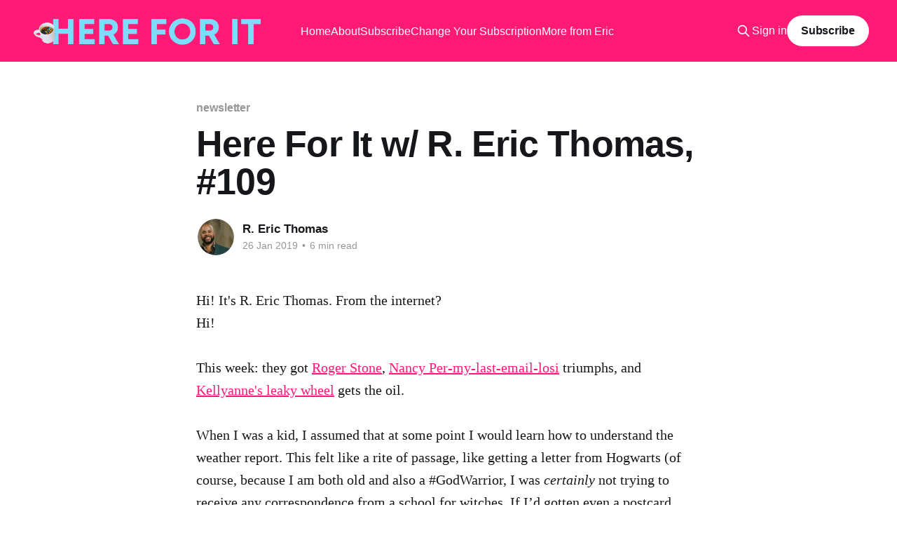

--- FILE ---
content_type: text/html; charset=utf-8
request_url: https://letter.rericthomas.com/here-for-it-w-r-eric-thomas-109/
body_size: 9200
content:
<!DOCTYPE html>
<html lang="en">
<head>

    <title>Here For It w/ R. Eric Thomas, #109 - Here for It w/ R. Eric ThomasCommentShareCommentShare</title>
    <meta charset="utf-8" />
    <meta http-equiv="X-UA-Compatible" content="IE=edge" />
    <meta name="HandheldFriendly" content="True" />
    <meta name="viewport" content="width=device-width, initial-scale=1.0" />
    
    <link rel="preload" as="style" href="https://letter.rericthomas.com/assets/built/screen.css?v=8990775507" />
    <link rel="preload" as="script" href="https://letter.rericthomas.com/assets/built/casper.js?v=8990775507" />

    <link rel="stylesheet" type="text/css" href="https://letter.rericthomas.com/assets/built/screen.css?v=8990775507" />

    <meta name="description" content="Hi! It&#x27;s R. Eric Thomas. From the internet? Hi! This week: they got Roger Stone, Nancy Per-my-last-email-losi triumphs, and Kellyanne&#x27;s leaky wheel gets the oil. When I was a kid, I assumed that at some point I would learn how to understand the weather report. This felt like a rite of passage, like getting a letter from Hogwarts (of course, because I am both old and also a #GodWarrior, I was">
    <link rel="icon" href="https://letter.rericthomas.com/content/images/size/w256h256/2021/04/Untitled-design.png" type="image/png">
    <link rel="canonical" href="https://letter.rericthomas.com/here-for-it-w-r-eric-thomas-109/">
    <meta name="referrer" content="no-referrer-when-downgrade">
    
    <meta property="og:site_name" content="Here for It w/ R. Eric Thomas">
    <meta property="og:type" content="article">
    <meta property="og:title" content="Here For It w/ R. Eric Thomas, #109">
    <meta property="og:description" content="Hi! It&#x27;s R. Eric Thomas. From the internet? Hi! This week: they got Roger Stone, Nancy Per-my-last-email-losi triumphs, and Kellyanne&#x27;s leaky wheel gets the oil. When I was a kid, I assumed that at some point I would learn how to understand the weather report. This felt like a rite of passage, like getting a letter from Hogwarts (of course, because I am both old and also a #GodWarrior, I was">
    <meta property="og:url" content="https://letter.rericthomas.com/here-for-it-w-r-eric-thomas-109/">
    <meta property="og:image" content="https://letter.rericthomas.com/content/images/image/fetch/w_256-c_limit-f_auto-q_auto:good-fl_progressive:steep/https-3A-2F-2Fbucketeer-e05bbc84-baa3-437e-9518-adb32be77984.s3.amazonaws.com-2Fpublic-2Fimages-2F3855a391-e261-4122-9f87-1e88cb046b5a_1280x1280.png">
    <meta property="article:published_time" content="2019-01-27T00:00:00.000Z">
    <meta property="article:modified_time" content="2021-03-29T16:38:55.000Z">
    <meta property="article:tag" content="newsletter">
    
    <meta property="article:publisher" content="https://www.facebook.com/R.Eric.T">
    <meta property="article:author" content="https://www.facebook.com/R.Eric.T">
    <meta name="twitter:card" content="summary_large_image">
    <meta name="twitter:title" content="Here For It w/ R. Eric Thomas, #109 - Here for It w/ R. Eric ThomasCommentShareCommentShare">
    <meta name="twitter:description" content="Hi! It&#x27;s R. Eric Thomas. From the internet? Hi! This week: they got Roger Stone, Nancy Per-my-last-email-losi triumphs, and Kellyanne&#x27;s leaky wheel gets the oil. When I was a kid, I assumed that at some point I would learn how to understand the weather report. This felt like a rite of passage, like getting a letter from Hogwarts (of course, because I am both old and also a #GodWarrior, I was">
    <meta name="twitter:url" content="https://letter.rericthomas.com/here-for-it-w-r-eric-thomas-109/">
    <meta name="twitter:image" content="https://letter.rericthomas.com/content/images/image/fetch/w_256-c_limit-f_auto-q_auto:good-fl_progressive:steep/https-3A-2F-2Fbucketeer-e05bbc84-baa3-437e-9518-adb32be77984.s3.amazonaws.com-2Fpublic-2Fimages-2F3855a391-e261-4122-9f87-1e88cb046b5a_1280x1280.png">
    <meta name="twitter:label1" content="Written by">
    <meta name="twitter:data1" content="R. Eric Thomas">
    <meta name="twitter:label2" content="Filed under">
    <meta name="twitter:data2" content="newsletter">
    <meta name="twitter:site" content="@oureric">
    <meta name="twitter:creator" content="@oureric">
    <meta property="og:image:width" content="256">
    <meta property="og:image:height" content="256">
    
    <script type="application/ld+json">
{
    "@context": "https://schema.org",
    "@type": "Article",
    "publisher": {
        "@type": "Organization",
        "name": "Here for It w/ R. Eric Thomas",
        "url": "https://letter.rericthomas.com/",
        "logo": {
            "@type": "ImageObject",
            "url": "https://here-for-it-w-r-eric-thomas.ghost.io/content/images/2021/03/w_-R-Eric-Thomas--6-.png"
        }
    },
    "author": {
        "@type": "Person",
        "name": "R. Eric Thomas",
        "image": {
            "@type": "ImageObject",
            "url": "https://letter.rericthomas.com/content/images/size/w1200/2021/03/Eric-Thomas_headshot1.jpg",
            "width": 1200,
            "height": 945
        },
        "url": "https://letter.rericthomas.com/author/oureric/",
        "sameAs": [
            "https://rericthomas.com/",
            "https://www.facebook.com/R.Eric.T",
            "https://x.com/oureric"
        ]
    },
    "headline": "Here For It w/ R. Eric Thomas, #109 - Here for It w/ R. Eric ThomasCommentShareCommentShare",
    "url": "https://letter.rericthomas.com/here-for-it-w-r-eric-thomas-109/",
    "datePublished": "2019-01-27T00:00:00.000Z",
    "dateModified": "2021-03-29T16:38:55.000Z",
    "image": {
        "@type": "ImageObject",
        "url": "https://letter.rericthomas.com/content/images/image/fetch/w_256-c_limit-f_auto-q_auto:good-fl_progressive:steep/https-3A-2F-2Fbucketeer-e05bbc84-baa3-437e-9518-adb32be77984.s3.amazonaws.com-2Fpublic-2Fimages-2F3855a391-e261-4122-9f87-1e88cb046b5a_1280x1280.png",
        "width": 256,
        "height": 256
    },
    "keywords": "newsletter",
    "description": "Hi! It&#x27;s R. Eric Thomas. From the internet?\nHi!\n\nThis week: they got Roger Stone [http://bit.ly/2S7P1Yu], Nancy\nPer-my-last-email-losi [http://bit.ly/2Sc0Wo7] triumphs, and Kellyanne&#x27;s leaky\nwheel [http://bit.ly/2SahlJI] gets the oil.\n\nWhen I was a kid, I assumed that at some point I would learn how to understand\nthe weather report. This felt like a rite of passage, like getting a letter from\nHogwarts (of course, because I am both old and also a #GodWarrior, I was \ncertainly not trying to receiv",
    "mainEntityOfPage": "https://letter.rericthomas.com/here-for-it-w-r-eric-thomas-109/"
}
    </script>

    <meta name="generator" content="Ghost 6.12">
    <link rel="alternate" type="application/rss+xml" title="Here for It w/ R. Eric Thomas" href="https://letter.rericthomas.com/rss/">
    <script defer src="https://cdn.jsdelivr.net/ghost/portal@~2.56/umd/portal.min.js" data-i18n="true" data-ghost="https://letter.rericthomas.com/" data-key="95bd633abd7e317efb8b62a3ad" data-api="https://here-for-it-w-r-eric-thomas.ghost.io/ghost/api/content/" data-locale="en" crossorigin="anonymous"></script><style id="gh-members-styles">.gh-post-upgrade-cta-content,
.gh-post-upgrade-cta {
    display: flex;
    flex-direction: column;
    align-items: center;
    font-family: -apple-system, BlinkMacSystemFont, 'Segoe UI', Roboto, Oxygen, Ubuntu, Cantarell, 'Open Sans', 'Helvetica Neue', sans-serif;
    text-align: center;
    width: 100%;
    color: #ffffff;
    font-size: 16px;
}

.gh-post-upgrade-cta-content {
    border-radius: 8px;
    padding: 40px 4vw;
}

.gh-post-upgrade-cta h2 {
    color: #ffffff;
    font-size: 28px;
    letter-spacing: -0.2px;
    margin: 0;
    padding: 0;
}

.gh-post-upgrade-cta p {
    margin: 20px 0 0;
    padding: 0;
}

.gh-post-upgrade-cta small {
    font-size: 16px;
    letter-spacing: -0.2px;
}

.gh-post-upgrade-cta a {
    color: #ffffff;
    cursor: pointer;
    font-weight: 500;
    box-shadow: none;
    text-decoration: underline;
}

.gh-post-upgrade-cta a:hover {
    color: #ffffff;
    opacity: 0.8;
    box-shadow: none;
    text-decoration: underline;
}

.gh-post-upgrade-cta a.gh-btn {
    display: block;
    background: #ffffff;
    text-decoration: none;
    margin: 28px 0 0;
    padding: 8px 18px;
    border-radius: 4px;
    font-size: 16px;
    font-weight: 600;
}

.gh-post-upgrade-cta a.gh-btn:hover {
    opacity: 0.92;
}</style><script async src="https://js.stripe.com/v3/"></script>
    <script defer src="https://cdn.jsdelivr.net/ghost/sodo-search@~1.8/umd/sodo-search.min.js" data-key="95bd633abd7e317efb8b62a3ad" data-styles="https://cdn.jsdelivr.net/ghost/sodo-search@~1.8/umd/main.css" data-sodo-search="https://here-for-it-w-r-eric-thomas.ghost.io/" data-locale="en" crossorigin="anonymous"></script>
    
    <link href="https://letter.rericthomas.com/webmentions/receive/" rel="webmention">
    <script defer src="/public/cards.min.js?v=8990775507"></script>
    <link rel="stylesheet" type="text/css" href="/public/cards.min.css?v=8990775507">
    <script defer src="/public/comment-counts.min.js?v=8990775507" data-ghost-comments-counts-api="https://letter.rericthomas.com/members/api/comments/counts/"></script>
    <script defer src="/public/member-attribution.min.js?v=8990775507"></script>
    <script defer src="/public/ghost-stats.min.js?v=8990775507" data-stringify-payload="false" data-datasource="analytics_events" data-storage="localStorage" data-host="https://letter.rericthomas.com/.ghost/analytics/api/v1/page_hit"  tb_site_uuid="11ab6d7a-30eb-40e7-a38c-c671c1d2b2b8" tb_post_uuid="3e9394f3-59f7-40c4-b8f8-6f0fe1faed8a" tb_post_type="post" tb_member_uuid="undefined" tb_member_status="undefined"></script><style>:root {--ghost-accent-color: #FF1A75;}</style>
    <style>
    /* Hide post image on article pages */
    .single-header .single-media {
    	display: none;
    }
</style>

</head>
<body class="post-template tag-newsletter tag-hash-substack is-head-left-logo has-cover">
<div class="viewport">

    <header id="gh-head" class="gh-head outer">
        <div class="gh-head-inner inner">
            <div class="gh-head-brand">
                <a class="gh-head-logo" href="https://letter.rericthomas.com">
                        <img src="https://here-for-it-w-r-eric-thomas.ghost.io/content/images/2021/03/w_-R-Eric-Thomas--6-.png" alt="Here for It w/ R. Eric Thomas">
                </a>
                <button class="gh-search gh-icon-btn" aria-label="Search this site" data-ghost-search><svg xmlns="http://www.w3.org/2000/svg" fill="none" viewBox="0 0 24 24" stroke="currentColor" stroke-width="2" width="20" height="20"><path stroke-linecap="round" stroke-linejoin="round" d="M21 21l-6-6m2-5a7 7 0 11-14 0 7 7 0 0114 0z"></path></svg></button>
                <button class="gh-burger" aria-label="Main Menu"></button>
            </div>

            <nav class="gh-head-menu">
                <ul class="nav">
    <li class="nav-home"><a href="https://letter.rericthomas.com/">Home</a></li>
    <li class="nav-about"><a href="https://letter.rericthomas.com/about/">About</a></li>
    <li class="nav-subscribe"><a href="https://letter.rericthomas.com/subscribe/">Subscribe</a></li>
    <li class="nav-change-your-subscription"><a href="https://letter.rericthomas.com/#/portal/account">Change Your Subscription</a></li>
    <li class="nav-more-from-eric"><a href="https://rericthomas.com">More from Eric</a></li>
</ul>

            </nav>

            <div class="gh-head-actions">
                    <button class="gh-search gh-icon-btn" aria-label="Search this site" data-ghost-search><svg xmlns="http://www.w3.org/2000/svg" fill="none" viewBox="0 0 24 24" stroke="currentColor" stroke-width="2" width="20" height="20"><path stroke-linecap="round" stroke-linejoin="round" d="M21 21l-6-6m2-5a7 7 0 11-14 0 7 7 0 0114 0z"></path></svg></button>
                    <div class="gh-head-members">
                                <a class="gh-head-link" href="#/portal/signin" data-portal="signin">Sign in</a>
                                <a class="gh-head-button" href="#/portal/signup" data-portal="signup">Subscribe</a>
                    </div>
            </div>
        </div>
    </header>

    <div class="site-content">
        



<main id="site-main" class="site-main">
<article class="article post tag-newsletter tag-hash-substack ">

    <header class="article-header gh-canvas">

        <div class="article-tag post-card-tags">
                <span class="post-card-primary-tag">
                    <a href="/tag/newsletter/">newsletter</a>
                </span>
        </div>

        <h1 class="article-title">Here For It w/ R. Eric Thomas, #109</h1>


        <div class="article-byline">
        <section class="article-byline-content">

            <ul class="author-list instapaper_ignore">
                <li class="author-list-item">
                    <a href="/author/oureric/" class="author-avatar" aria-label="Read more of R. Eric Thomas">
                        <img class="author-profile-image" src="/content/images/size/w100/2021/03/Eric-Thomas_headshot1.jpg" alt="R. Eric Thomas" />
                    </a>
                </li>
            </ul>

            <div class="article-byline-meta">
                <h4 class="author-name"><a href="/author/oureric/">R. Eric Thomas</a></h4>
                <div class="byline-meta-content">
                    <time class="byline-meta-date" datetime="2019-01-26">26 Jan 2019</time>
                        <span class="byline-reading-time"><span class="bull">&bull;</span> 6 min read</span>
                </div>
            </div>

        </section>
        </div>


    </header>

    <section class="gh-content gh-canvas">
        <p>Hi! It's R. Eric Thomas. From the internet?<br> Hi!<br> <br> This week: they got <a href="http://bit.ly/2S7P1Yu?ref=letter.rericthomas.com">Roger Stone</a>, <a href="http://bit.ly/2Sc0Wo7?ref=letter.rericthomas.com">Nancy Per-my-last-email-losi</a> triumphs, and <a href="http://bit.ly/2SahlJI?ref=letter.rericthomas.com">Kellyanne's leaky wheel</a> gets the oil.<br> <br> When I was a kid, I assumed that at some point I would learn how to understand the weather report. This felt like a rite of passage, like getting a letter from Hogwarts (of course, because I am both old and also a #GodWarrior, I was <em>certainly</em> not trying to receive any correspondence from a school for witches. If I’d gotten even a postcard from Tituba, I would have torn my whole life down and gone into the Witness Protection Program with a quickness. You have to be vigilant.)<br></p><figure class="kg-card kg-image-card"><img src="https://letter.rericthomas.com/content/images/public/images/a10d6b98-ccdf-4f3c-b009-1b101acbdb78_500x260.gif" class="kg-image" alt loading="lazy"></figure><p><br> When you are a child, listening the weather report sounds like you’re dropping in on a college lecture that is about a semester beyond your current knowledge level. The person on screen is using words like low pressure system and Doppler radar as if they are actual English terms in everyday parlance and so, I thought, the only possible explanation was that at some point the Weather Wizard (or Meteorologenie) would appear at my bedside, withstand my startled blast of pepper spray, and explain to me what the hell weather meant and how I was supposed to incorporate this information into my everyday life.<br> <br> I regret to inform you that I am now fully an adult and well beyond the time when any magical being will come visit me besides maybe the Stork, the Audit Fairy, and of course the Creeping Specter of Death (so many things to look forward to!) And yet I have no further information about what a low pressure system moving in from the north means beyond the fact that it will produce a giant L moving from Canada toward the East Coast like a not-so-subtle message from Justin Trudeau.<br></p><figure class="kg-card kg-image-card"><img src="https://letter.rericthomas.com/content/images/public/images/cbbb1fda-8f3a-4991-96fb-600bd1088081_350x263.gif" class="kg-image" alt loading="lazy"></figure><p><br> I don’t’ watch the TV news anymore so I don’t see the weather and it’s just as well because it stresses me out. I have a very good education and yet at no point did anyone explain any of these terms to me. It’s a real scandal. Are we all just going to walk this world pretending we know what the barometric pressure is? Really?! Fake News. There’s a part of me that believes that back in the day these concepts were taught in school, like maybe social studies or home ec or something. I feel like my parents have a much better grasp of so many foundational concepts like democracy and how to write a check. That said, I know how to change the privacy settings on Facebook and I remember most of the people who have won the MTV Video Vanguard Award, so who’s to say which generation is better prepared to face the world, education-wise? We’ll let Betsy DeVos sort it out.<br> <br> Did you learn how to understand the weather? Did I just miss this lesson while busy writing a 40-page essay about the trial of Harry Shaw in junior year of high school? A paper, I should add, that was 20 pages longer than it was required to be and was inspired completely by one song in the musical <em>Ragtime</em>? (My pedagogical approach has always been best classified as Extremely Gay. Betsy DeVos will not be funding it.)<br></p><figure class="kg-card kg-image-card"><img src="https://letter.rericthomas.com/content/images/public/images/a01d63d5-3d00-4ea0-a52e-536f6b1afe1a_480x263.gif" class="kg-image" alt loading="lazy"></figure><p><br> Frankly, I’m actually surprised that weather hasn’t gotten dumber yet. Everything else has. I am very surprised that today’s weather report isn’t just a teenage YouTube star yelling “HOT! COLD! WIND!” at the screen and then doing the flossing dance. That I would watch. Here’s the thing, I don’t think I want to understand the weather. Why is the sky happening? I don’t care. Just tell me if I can wear a tank top and let me go about my day, please. Knowing that there’s a 20% chance of rain does not help me to meaningfully adjust my life in any way. 20% translates into “statistically maybe!” I feel like I’d have better luck asking my horoscope “will the earth ceiling make wet?” (Yes, I understand statistics and meteorology and also no, of course, I do not understand statistic or meteorology. That is the whole point of this post.) What I’m saying is the weather is like magic. But not Harry Potter magic. God Magic. Magic from the Lord above that sometimes makes your sinuses hurt and frequently sends a giant L floating across the land in your general direction. <br> <br> This week, familiar winds blow in surprising new ways. <a href="http://bit.ly/2SahlJI?ref=letter.rericthomas.com">KAC returns to the headlines</a> for her usual nonsense and <a href="http://bit.ly/2Sc0Wo7?ref=letter.rericthomas.com">Trump v. Pelosi volume 1</a> comes to an end. But first, cartoon villain Roger Stone goes to the clink.</p><h3 id="the-roger-stone-fbi-raid-footage-is-already-2019-s-best-film"><a href="http://bit.ly/2S7P1Yu?ref=letter.rericthomas.com">The Roger Stone FBI Raid Footage Is Already 2019's Best Film</a></h3><figure class="kg-card kg-image-card"><img src="https://letter.rericthomas.com/content/images/public/images/3eac5b86-b3ec-4b1d-8c2e-896d71e4616b_768x386.jpeg" class="kg-image" alt loading="lazy"></figure><p><br> Even though this footage of a bunch of people running around in tactical gear looks like the Twitch stream of someone who is not great at Call of Duty, I have still watched it 20 times. They really sent in Seal Team Six to take down retired Batman nemesis Roger Stone, who, according to court records, is 600 years old and legally "more of a construct than a person at this point." Stunning! [<a href="http://bit.ly/2S7P1Yu?ref=letter.rericthomas.com">READ THE FULL COLUMN</a>]</p><hr><h3 id="pelosi-and-her-fabulous-scarf-have-bested-trump"><a href="http://bit.ly/2Sc0Wo7?ref=letter.rericthomas.com">Pelosi and Her Fabulous Scarf Have Bested Trump</a></h3><figure class="kg-card kg-image-card"><img src="https://letter.rericthomas.com/content/images/public/images/d24c79a3-ad27-4ece-8456-072f232a01e5_768x520.jpeg" class="kg-image" alt loading="lazy"></figure><p><br> This is the second eye-catching kerchief lewk in as many days for the Speaker, who rocked a Gryffindor-esque item the day before. These fashion choices, like her now-iconic coat, are speaking volumes. One wonders what might transpire if she passed the mic to her bold accessories. Think of it as the sartorial equivalent of Luther, Obama's Anger Translator. Meet Scarflett Johansson, Nancy Pelosi's Smackdown Translator. [<a href="http://bit.ly/2Sc0Wo7?ref=letter.rericthomas.com">READ THE FULL COLUMN</a>]</p><hr><h3 id="leaking-leaker-kellyanne-conway-is-linked-to-leaked-leaks-again"><a href="http://bit.ly/2SahlJI?ref=letter.rericthomas.com">Leaking Leaker Kellyanne Conway Is Linked to Leaked Leaks Again</a></h3><figure class="kg-card kg-image-card"><img src="https://letter.rericthomas.com/content/images/public/images/b15a086a-f664-4d65-a819-df36b3477df4_768x512.jpeg" class="kg-image" alt loading="lazy"></figure><p><br> To say the Trump administration has a problem with leaks is like saying the Titanic had a problem with, well, leaks. It's an understatement the size of the Heart of the Ocean and it doesn't embrace the over-the-top spectacle or the lifeboats full of former administration members that are seated by class they do not possess. The current White House—a grand icon filled to the brim with grifters from steerage—has been springing leaks at Titanic VHS tape two levels since before the inauguration, spilling the beans on in-fighting and the president's quixotic shambling to the media at every opportunity. Though seemingly every person who leaves the White House immediately pulls of a Scooby Doo villain mask and reveals themselves as a covert source and lover of liberty, the administration official most frequently labelled a leaker is Kellyanne Conway. Or, as the sailors in the crow's nest called out upon seeing her on the horizon, "Iceberg! Dead in the eyes!" [<a href="http://bit.ly/2SahlJI?ref=letter.rericthomas.com">READ THE FULL COLUMN</a>]</p><hr><p><strong>Let's Hang Out!</strong><br> <br> If you happen to be at <strong>Sundance</strong>, I'm in Park City for literally 40 hours, telling a story at The Moth event at SundanceTV Monday night. <br> Hosting The Moth in Philadelphia on February 4<br> Also telling a story at <strong><a href="https://www.perfectliarsclub.com/?ref=letter.rericthomas.com">Perfect Liars Club</a> </strong>in D.C. on February 6</p><hr><p><strong>Random Thing From the Internet</strong><br> <br> Happy one year anniversary to my favorite random meme out of Asia, <a href="https://www.theverge.com/tldr/2018/1/26/16937712/karma-is-a-bitch-riverdale-kreayshawn-meme?ref=letter.rericthomas.com">the "Karma's a Bitch" videos</a>.<br> <br> Keep the pressure low (whatever that means),<br> Eric</p>
    </section>

        <section class="article-comments gh-canvas">
            
        <script defer src="https://cdn.jsdelivr.net/ghost/comments-ui@~1.3/umd/comments-ui.min.js" data-locale="en" data-ghost-comments="https://letter.rericthomas.com/" data-api="https://here-for-it-w-r-eric-thomas.ghost.io/ghost/api/content/" data-admin="https://here-for-it-w-r-eric-thomas.ghost.io/ghost/" data-key="95bd633abd7e317efb8b62a3ad" data-title="null" data-count="true" data-post-id="6062fc1db7a166003b1db5dd" data-color-scheme="auto" data-avatar-saturation="60" data-accent-color="#FF1A75" data-comments-enabled="all" data-publication="Here for It w/ R. Eric Thomas" crossorigin="anonymous"></script>
    
        </section>

</article>
</main>




            <aside class="read-more-wrap outer">
                <div class="read-more inner">
                        
<article class="post-card post post-card-large">

    <a class="post-card-image-link" href="/stairs-here-for-it-355/">

        <img class="post-card-image"
            srcset="/content/images/size/w300/2026/01/Lost_TV_Series-143921106-large-4066467502-1.jpg 300w,
                    /content/images/size/w600/2026/01/Lost_TV_Series-143921106-large-4066467502-1.jpg 600w,
                    /content/images/size/w1000/2026/01/Lost_TV_Series-143921106-large-4066467502-1.jpg 1000w,
                    /content/images/size/w2000/2026/01/Lost_TV_Series-143921106-large-4066467502-1.jpg 2000w"
            sizes="(max-width: 1000px) 400px, 800px"
            src="/content/images/size/w600/2026/01/Lost_TV_Series-143921106-large-4066467502-1.jpg"
            alt="Stairs: Here for It, #355"
            loading="lazy"
        />


    </a>

    <div class="post-card-content">

        <a class="post-card-content-link" href="/stairs-here-for-it-355/">
            <header class="post-card-header">
                <div class="post-card-tags">
                </div>
                <h2 class="post-card-title">
                    Stairs: Here for It, #355
                </h2>
            </header>
                <div class="post-card-excerpt">Hi! It&#39;s R. Eric Thomas. From the internet?
Hi!

The elevators to my gym are broken which feels like some sort of test. Everything in life is a psychological experiment if you think about it long enough. The elevators are like, &quot;Oh, I thought we were talking</div>
        </a>

        <footer class="post-card-meta">
            <time class="post-card-meta-date" datetime="2026-01-18">18 Jan 2026</time>
                <span class="post-card-meta-length">7 min read</span>
                <script
    data-ghost-comment-count="696d5faef2e49600010b422c"
    data-ghost-comment-count-empty=""
    data-ghost-comment-count-singular="comment"
    data-ghost-comment-count-plural="comments"
    data-ghost-comment-count-tag="span"
    data-ghost-comment-count-class-name=""
    data-ghost-comment-count-autowrap="true"
>
</script>
        </footer>

    </div>

</article>
                        
<article class="post-card post post-card-large">

    <a class="post-card-image-link" href="/class/">

        <img class="post-card-image"
            srcset="/content/images/size/w300/2026/01/1-money-please-1536x816-772352090-2.jpg 300w,
                    /content/images/size/w600/2026/01/1-money-please-1536x816-772352090-2.jpg 600w,
                    /content/images/size/w1000/2026/01/1-money-please-1536x816-772352090-2.jpg 1000w,
                    /content/images/size/w2000/2026/01/1-money-please-1536x816-772352090-2.jpg 2000w"
            sizes="(max-width: 1000px) 400px, 800px"
            src="/content/images/size/w600/2026/01/1-money-please-1536x816-772352090-2.jpg"
            alt="Class: Here for It, #354"
            loading="lazy"
        />


    </a>

    <div class="post-card-content">

        <a class="post-card-content-link" href="/class/">
            <header class="post-card-header">
                <div class="post-card-tags">
                </div>
                <h2 class="post-card-title">
                    Class: Here for It, #354
                </h2>
            </header>
                <div class="post-card-excerpt">Hi! It&#39;s R. Eric Thomas. From the internet?
Hi!

This week I got multiple emails informing me that I was a part of two class action suits and entitled to a small amount of money from each and I kind of feel like that&#39;s my next</div>
        </a>

        <footer class="post-card-meta">
            <time class="post-card-meta-date" datetime="2026-01-04">04 Jan 2026</time>
                <span class="post-card-meta-length">8 min read</span>
                <script
    data-ghost-comment-count="6944ce72c2e4f70001df712a"
    data-ghost-comment-count-empty=""
    data-ghost-comment-count-singular="comment"
    data-ghost-comment-count-plural="comments"
    data-ghost-comment-count-tag="span"
    data-ghost-comment-count-class-name=""
    data-ghost-comment-count-autowrap="true"
>
</script>
        </footer>

    </div>

</article>
                        
<article class="post-card post no-image post-card-large">


    <div class="post-card-content">

        <a class="post-card-content-link" href="/rearview-here-for-it-353/">
            <header class="post-card-header">
                <div class="post-card-tags">
                </div>
                <h2 class="post-card-title">
                    Rearview: Here for It ,#353
                </h2>
            </header>
                <div class="post-card-excerpt">Hi! It&#39;s R. Eric Thomas. From the internet?
Hi!

Every year on New Year&#39;s Eve, my past self from one year prior comes at me with a knife.

I use a program to send e-mails into the future (scientist!) and every year I answer a list</div>
        </a>

        <footer class="post-card-meta">
            <time class="post-card-meta-date" datetime="2025-12-28">28 Dec 2025</time>
                <span class="post-card-meta-length">7 min read</span>
                <script
    data-ghost-comment-count="6944db29c2e4f70001df7153"
    data-ghost-comment-count-empty=""
    data-ghost-comment-count-singular="comment"
    data-ghost-comment-count-plural="comments"
    data-ghost-comment-count-tag="span"
    data-ghost-comment-count-class-name=""
    data-ghost-comment-count-autowrap="true"
>
</script>
        </footer>

    </div>

</article>
                </div>
            </aside>



    </div>

    <footer class="site-footer outer">
        <div class="inner">
            <section class="copyright"><a href="https://letter.rericthomas.com">Here for It w/ R. Eric Thomas</a> &copy; 2026</section>
            <nav class="site-footer-nav">
                
            </nav>
            <div class="gh-powered-by"><a href="https://ghost.org/" target="_blank" rel="noopener">Powered by Ghost</a></div>
        </div>
    </footer>

</div>

    <div class="pswp" tabindex="-1" role="dialog" aria-hidden="true">
    <div class="pswp__bg"></div>

    <div class="pswp__scroll-wrap">
        <div class="pswp__container">
            <div class="pswp__item"></div>
            <div class="pswp__item"></div>
            <div class="pswp__item"></div>
        </div>

        <div class="pswp__ui pswp__ui--hidden">
            <div class="pswp__top-bar">
                <div class="pswp__counter"></div>

                <button class="pswp__button pswp__button--close" title="Close (Esc)"></button>
                <button class="pswp__button pswp__button--share" title="Share"></button>
                <button class="pswp__button pswp__button--fs" title="Toggle fullscreen"></button>
                <button class="pswp__button pswp__button--zoom" title="Zoom in/out"></button>

                <div class="pswp__preloader">
                    <div class="pswp__preloader__icn">
                        <div class="pswp__preloader__cut">
                            <div class="pswp__preloader__donut"></div>
                        </div>
                    </div>
                </div>
            </div>

            <div class="pswp__share-modal pswp__share-modal--hidden pswp__single-tap">
                <div class="pswp__share-tooltip"></div>
            </div>

            <button class="pswp__button pswp__button--arrow--left" title="Previous (arrow left)"></button>
            <button class="pswp__button pswp__button--arrow--right" title="Next (arrow right)"></button>

            <div class="pswp__caption">
                <div class="pswp__caption__center"></div>
            </div>
        </div>
    </div>
</div>
<script
    src="https://code.jquery.com/jquery-3.5.1.min.js"
    integrity="sha256-9/aliU8dGd2tb6OSsuzixeV4y/faTqgFtohetphbbj0="
    crossorigin="anonymous">
</script>
<script src="https://letter.rericthomas.com/assets/built/casper.js?v=8990775507"></script>
<script>
$(document).ready(function () {
    // Mobile Menu Trigger
    $('.gh-burger').click(function () {
        $('body').toggleClass('gh-head-open');
    });
    // FitVids - Makes video embeds responsive
    $(".gh-content").fitVids();
});
</script>



</body>
</html>
